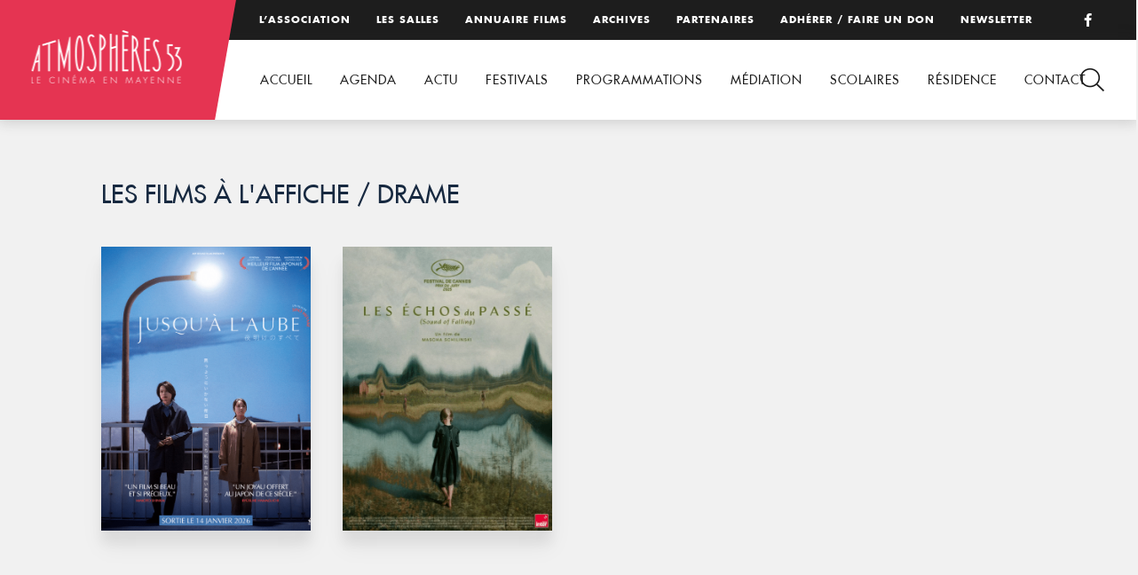

--- FILE ---
content_type: text/html; charset=UTF-8
request_url: https://www.atmospheres53.org/genre/drame/
body_size: 6306
content:
<!DOCTYPE html>
<html lang="fr-FR">
<head>

<!-- Basic
================================================== -->
<meta charset="UTF-8" />
<title>Archives des Drame - Atmosphères 53</title>
<link data-rocket-prefetch href="https://www.google-analytics.com" rel="dns-prefetch">
<link data-rocket-prefetch href="https://www.googletagmanager.com" rel="dns-prefetch">
<link data-rocket-prefetch href="https://use.fontawesome.com" rel="dns-prefetch"><link rel="preload" data-rocket-preload as="image" href="https://www.atmospheres53.org/wp-content/uploads/2025/10/affiche-16-550x745.png" fetchpriority="high">
<meta http-equiv="X-UA-Compatible" content="IE=edge"> 
<meta name="viewport" content="width=device-width, initial-scale=1"> 
<link rel="shortcut icon" href="https://www.atmospheres53.org/wp-content/themes/atmospheres53/favicon.png">
<!-- CSS
  ================================================== -->
<link rel="stylesheet" type="text/css" media="all" href="https://www.atmospheres53.org/wp-content/themes/atmospheres53/fonts/fonts.css" />
<link rel="stylesheet" type="text/css" media="all" href="https://www.atmospheres53.org/wp-content/themes/atmospheres53/jquery.bxslider.css" />
<link rel="stylesheet" type="text/css" media="all" href="https://www.atmospheres53.org/wp-content/themes/atmospheres53/style.css" /> 
<link rel="stylesheet" type="text/css" media="all" href="https://www.atmospheres53.org/wp-content/themes/atmospheres53/responsive.css" /> 

<!-- Global site tag (gtag.js) - Google Analytics -->
<script async src="https://www.googletagmanager.com/gtag/js?id=UA-128443149-1"></script>
<script>
  window.dataLayer = window.dataLayer || [];
  function gtag(){dataLayer.push(arguments);}
  gtag('js', new Date());
 
  gtag('config', 'UA-128443149-1');
</script>

<meta name='robots' content='index, follow, max-image-preview:large, max-snippet:-1, max-video-preview:-1' />

	<!-- This site is optimized with the Yoast SEO plugin v26.8 - https://yoast.com/product/yoast-seo-wordpress/ -->
	<link rel="canonical" href="https://www.atmospheres53.org/genre/drame/" />
	<meta property="og:locale" content="fr_FR" />
	<meta property="og:type" content="article" />
	<meta property="og:title" content="Archives des Drame - Atmosphères 53" />
	<meta property="og:url" content="https://www.atmospheres53.org/genre/drame/" />
	<meta property="og:site_name" content="Atmosphères 53" />
	<meta name="twitter:card" content="summary_large_image" />
	<script type="application/ld+json" class="yoast-schema-graph">{"@context":"https://schema.org","@graph":[{"@type":"CollectionPage","@id":"https://www.atmospheres53.org/genre/drame/","url":"https://www.atmospheres53.org/genre/drame/","name":"Archives des Drame - Atmosphères 53","isPartOf":{"@id":"https://www.atmospheres53.org/#website"},"primaryImageOfPage":{"@id":"https://www.atmospheres53.org/genre/drame/#primaryimage"},"image":{"@id":"https://www.atmospheres53.org/genre/drame/#primaryimage"},"thumbnailUrl":"https://www.atmospheres53.org/wp-content/uploads/2026/01/affiche-3.png","breadcrumb":{"@id":"https://www.atmospheres53.org/genre/drame/#breadcrumb"},"inLanguage":"fr-FR"},{"@type":"ImageObject","inLanguage":"fr-FR","@id":"https://www.atmospheres53.org/genre/drame/#primaryimage","url":"https://www.atmospheres53.org/wp-content/uploads/2026/01/affiche-3.png","contentUrl":"https://www.atmospheres53.org/wp-content/uploads/2026/01/affiche-3.png","width":550,"height":750},{"@type":"BreadcrumbList","@id":"https://www.atmospheres53.org/genre/drame/#breadcrumb","itemListElement":[{"@type":"ListItem","position":1,"name":"Accueil","item":"https://www.atmospheres53.org/"},{"@type":"ListItem","position":2,"name":"Drame"}]},{"@type":"WebSite","@id":"https://www.atmospheres53.org/#website","url":"https://www.atmospheres53.org/","name":"Atmosphères 53","description":"","potentialAction":[{"@type":"SearchAction","target":{"@type":"EntryPoint","urlTemplate":"https://www.atmospheres53.org/?s={search_term_string}"},"query-input":{"@type":"PropertyValueSpecification","valueRequired":true,"valueName":"search_term_string"}}],"inLanguage":"fr-FR"}]}</script>
	<!-- / Yoast SEO plugin. -->


<link rel='dns-prefetch' href='//use.fontawesome.com' />

<style id='wp-img-auto-sizes-contain-inline-css' type='text/css'>
img:is([sizes=auto i],[sizes^="auto," i]){contain-intrinsic-size:3000px 1500px}
/*# sourceURL=wp-img-auto-sizes-contain-inline-css */
</style>
<link rel='stylesheet' id='wp-block-library-css' href='https://www.atmospheres53.org/wp-includes/css/dist/block-library/style.min.css?ver=6.9' type='text/css' media='all' />
<style id='global-styles-inline-css' type='text/css'>
:root{--wp--preset--aspect-ratio--square: 1;--wp--preset--aspect-ratio--4-3: 4/3;--wp--preset--aspect-ratio--3-4: 3/4;--wp--preset--aspect-ratio--3-2: 3/2;--wp--preset--aspect-ratio--2-3: 2/3;--wp--preset--aspect-ratio--16-9: 16/9;--wp--preset--aspect-ratio--9-16: 9/16;--wp--preset--color--black: #000000;--wp--preset--color--cyan-bluish-gray: #abb8c3;--wp--preset--color--white: #ffffff;--wp--preset--color--pale-pink: #f78da7;--wp--preset--color--vivid-red: #cf2e2e;--wp--preset--color--luminous-vivid-orange: #ff6900;--wp--preset--color--luminous-vivid-amber: #fcb900;--wp--preset--color--light-green-cyan: #7bdcb5;--wp--preset--color--vivid-green-cyan: #00d084;--wp--preset--color--pale-cyan-blue: #8ed1fc;--wp--preset--color--vivid-cyan-blue: #0693e3;--wp--preset--color--vivid-purple: #9b51e0;--wp--preset--gradient--vivid-cyan-blue-to-vivid-purple: linear-gradient(135deg,rgb(6,147,227) 0%,rgb(155,81,224) 100%);--wp--preset--gradient--light-green-cyan-to-vivid-green-cyan: linear-gradient(135deg,rgb(122,220,180) 0%,rgb(0,208,130) 100%);--wp--preset--gradient--luminous-vivid-amber-to-luminous-vivid-orange: linear-gradient(135deg,rgb(252,185,0) 0%,rgb(255,105,0) 100%);--wp--preset--gradient--luminous-vivid-orange-to-vivid-red: linear-gradient(135deg,rgb(255,105,0) 0%,rgb(207,46,46) 100%);--wp--preset--gradient--very-light-gray-to-cyan-bluish-gray: linear-gradient(135deg,rgb(238,238,238) 0%,rgb(169,184,195) 100%);--wp--preset--gradient--cool-to-warm-spectrum: linear-gradient(135deg,rgb(74,234,220) 0%,rgb(151,120,209) 20%,rgb(207,42,186) 40%,rgb(238,44,130) 60%,rgb(251,105,98) 80%,rgb(254,248,76) 100%);--wp--preset--gradient--blush-light-purple: linear-gradient(135deg,rgb(255,206,236) 0%,rgb(152,150,240) 100%);--wp--preset--gradient--blush-bordeaux: linear-gradient(135deg,rgb(254,205,165) 0%,rgb(254,45,45) 50%,rgb(107,0,62) 100%);--wp--preset--gradient--luminous-dusk: linear-gradient(135deg,rgb(255,203,112) 0%,rgb(199,81,192) 50%,rgb(65,88,208) 100%);--wp--preset--gradient--pale-ocean: linear-gradient(135deg,rgb(255,245,203) 0%,rgb(182,227,212) 50%,rgb(51,167,181) 100%);--wp--preset--gradient--electric-grass: linear-gradient(135deg,rgb(202,248,128) 0%,rgb(113,206,126) 100%);--wp--preset--gradient--midnight: linear-gradient(135deg,rgb(2,3,129) 0%,rgb(40,116,252) 100%);--wp--preset--font-size--small: 13px;--wp--preset--font-size--medium: 20px;--wp--preset--font-size--large: 36px;--wp--preset--font-size--x-large: 42px;--wp--preset--spacing--20: 0.44rem;--wp--preset--spacing--30: 0.67rem;--wp--preset--spacing--40: 1rem;--wp--preset--spacing--50: 1.5rem;--wp--preset--spacing--60: 2.25rem;--wp--preset--spacing--70: 3.38rem;--wp--preset--spacing--80: 5.06rem;--wp--preset--shadow--natural: 6px 6px 9px rgba(0, 0, 0, 0.2);--wp--preset--shadow--deep: 12px 12px 50px rgba(0, 0, 0, 0.4);--wp--preset--shadow--sharp: 6px 6px 0px rgba(0, 0, 0, 0.2);--wp--preset--shadow--outlined: 6px 6px 0px -3px rgb(255, 255, 255), 6px 6px rgb(0, 0, 0);--wp--preset--shadow--crisp: 6px 6px 0px rgb(0, 0, 0);}:where(.is-layout-flex){gap: 0.5em;}:where(.is-layout-grid){gap: 0.5em;}body .is-layout-flex{display: flex;}.is-layout-flex{flex-wrap: wrap;align-items: center;}.is-layout-flex > :is(*, div){margin: 0;}body .is-layout-grid{display: grid;}.is-layout-grid > :is(*, div){margin: 0;}:where(.wp-block-columns.is-layout-flex){gap: 2em;}:where(.wp-block-columns.is-layout-grid){gap: 2em;}:where(.wp-block-post-template.is-layout-flex){gap: 1.25em;}:where(.wp-block-post-template.is-layout-grid){gap: 1.25em;}.has-black-color{color: var(--wp--preset--color--black) !important;}.has-cyan-bluish-gray-color{color: var(--wp--preset--color--cyan-bluish-gray) !important;}.has-white-color{color: var(--wp--preset--color--white) !important;}.has-pale-pink-color{color: var(--wp--preset--color--pale-pink) !important;}.has-vivid-red-color{color: var(--wp--preset--color--vivid-red) !important;}.has-luminous-vivid-orange-color{color: var(--wp--preset--color--luminous-vivid-orange) !important;}.has-luminous-vivid-amber-color{color: var(--wp--preset--color--luminous-vivid-amber) !important;}.has-light-green-cyan-color{color: var(--wp--preset--color--light-green-cyan) !important;}.has-vivid-green-cyan-color{color: var(--wp--preset--color--vivid-green-cyan) !important;}.has-pale-cyan-blue-color{color: var(--wp--preset--color--pale-cyan-blue) !important;}.has-vivid-cyan-blue-color{color: var(--wp--preset--color--vivid-cyan-blue) !important;}.has-vivid-purple-color{color: var(--wp--preset--color--vivid-purple) !important;}.has-black-background-color{background-color: var(--wp--preset--color--black) !important;}.has-cyan-bluish-gray-background-color{background-color: var(--wp--preset--color--cyan-bluish-gray) !important;}.has-white-background-color{background-color: var(--wp--preset--color--white) !important;}.has-pale-pink-background-color{background-color: var(--wp--preset--color--pale-pink) !important;}.has-vivid-red-background-color{background-color: var(--wp--preset--color--vivid-red) !important;}.has-luminous-vivid-orange-background-color{background-color: var(--wp--preset--color--luminous-vivid-orange) !important;}.has-luminous-vivid-amber-background-color{background-color: var(--wp--preset--color--luminous-vivid-amber) !important;}.has-light-green-cyan-background-color{background-color: var(--wp--preset--color--light-green-cyan) !important;}.has-vivid-green-cyan-background-color{background-color: var(--wp--preset--color--vivid-green-cyan) !important;}.has-pale-cyan-blue-background-color{background-color: var(--wp--preset--color--pale-cyan-blue) !important;}.has-vivid-cyan-blue-background-color{background-color: var(--wp--preset--color--vivid-cyan-blue) !important;}.has-vivid-purple-background-color{background-color: var(--wp--preset--color--vivid-purple) !important;}.has-black-border-color{border-color: var(--wp--preset--color--black) !important;}.has-cyan-bluish-gray-border-color{border-color: var(--wp--preset--color--cyan-bluish-gray) !important;}.has-white-border-color{border-color: var(--wp--preset--color--white) !important;}.has-pale-pink-border-color{border-color: var(--wp--preset--color--pale-pink) !important;}.has-vivid-red-border-color{border-color: var(--wp--preset--color--vivid-red) !important;}.has-luminous-vivid-orange-border-color{border-color: var(--wp--preset--color--luminous-vivid-orange) !important;}.has-luminous-vivid-amber-border-color{border-color: var(--wp--preset--color--luminous-vivid-amber) !important;}.has-light-green-cyan-border-color{border-color: var(--wp--preset--color--light-green-cyan) !important;}.has-vivid-green-cyan-border-color{border-color: var(--wp--preset--color--vivid-green-cyan) !important;}.has-pale-cyan-blue-border-color{border-color: var(--wp--preset--color--pale-cyan-blue) !important;}.has-vivid-cyan-blue-border-color{border-color: var(--wp--preset--color--vivid-cyan-blue) !important;}.has-vivid-purple-border-color{border-color: var(--wp--preset--color--vivid-purple) !important;}.has-vivid-cyan-blue-to-vivid-purple-gradient-background{background: var(--wp--preset--gradient--vivid-cyan-blue-to-vivid-purple) !important;}.has-light-green-cyan-to-vivid-green-cyan-gradient-background{background: var(--wp--preset--gradient--light-green-cyan-to-vivid-green-cyan) !important;}.has-luminous-vivid-amber-to-luminous-vivid-orange-gradient-background{background: var(--wp--preset--gradient--luminous-vivid-amber-to-luminous-vivid-orange) !important;}.has-luminous-vivid-orange-to-vivid-red-gradient-background{background: var(--wp--preset--gradient--luminous-vivid-orange-to-vivid-red) !important;}.has-very-light-gray-to-cyan-bluish-gray-gradient-background{background: var(--wp--preset--gradient--very-light-gray-to-cyan-bluish-gray) !important;}.has-cool-to-warm-spectrum-gradient-background{background: var(--wp--preset--gradient--cool-to-warm-spectrum) !important;}.has-blush-light-purple-gradient-background{background: var(--wp--preset--gradient--blush-light-purple) !important;}.has-blush-bordeaux-gradient-background{background: var(--wp--preset--gradient--blush-bordeaux) !important;}.has-luminous-dusk-gradient-background{background: var(--wp--preset--gradient--luminous-dusk) !important;}.has-pale-ocean-gradient-background{background: var(--wp--preset--gradient--pale-ocean) !important;}.has-electric-grass-gradient-background{background: var(--wp--preset--gradient--electric-grass) !important;}.has-midnight-gradient-background{background: var(--wp--preset--gradient--midnight) !important;}.has-small-font-size{font-size: var(--wp--preset--font-size--small) !important;}.has-medium-font-size{font-size: var(--wp--preset--font-size--medium) !important;}.has-large-font-size{font-size: var(--wp--preset--font-size--large) !important;}.has-x-large-font-size{font-size: var(--wp--preset--font-size--x-large) !important;}
/*# sourceURL=global-styles-inline-css */
</style>

<style id='classic-theme-styles-inline-css' type='text/css'>
/*! This file is auto-generated */
.wp-block-button__link{color:#fff;background-color:#32373c;border-radius:9999px;box-shadow:none;text-decoration:none;padding:calc(.667em + 2px) calc(1.333em + 2px);font-size:1.125em}.wp-block-file__button{background:#32373c;color:#fff;text-decoration:none}
/*# sourceURL=/wp-includes/css/classic-themes.min.css */
</style>
<style id='font-awesome-svg-styles-default-inline-css' type='text/css'>
.svg-inline--fa {
  display: inline-block;
  height: 1em;
  overflow: visible;
  vertical-align: -.125em;
}
/*# sourceURL=font-awesome-svg-styles-default-inline-css */
</style>
<link rel='stylesheet' id='font-awesome-svg-styles-css' href='https://www.atmospheres53.org/wp-content/uploads/font-awesome/v6.2.0/css/svg-with-js.css' type='text/css' media='all' />
<style id='font-awesome-svg-styles-inline-css' type='text/css'>
   .wp-block-font-awesome-icon svg::before,
   .wp-rich-text-font-awesome-icon svg::before {content: unset;}
/*# sourceURL=font-awesome-svg-styles-inline-css */
</style>
<link rel='stylesheet' id='font-awesome-official-css' href='https://use.fontawesome.com/releases/v6.2.0/css/all.css' type='text/css' media='all' integrity="sha384-SOnAn/m2fVJCwnbEYgD4xzrPtvsXdElhOVvR8ND1YjB5nhGNwwf7nBQlhfAwHAZC" crossorigin="anonymous" />
<link rel='stylesheet' id='wp-featherlight-css' href='https://www.atmospheres53.org/wp-content/plugins/wp-featherlight/css/wp-featherlight.min.css?ver=1.3.4' type='text/css' media='all' />
<link rel='stylesheet' id='font-awesome-official-v4shim-css' href='https://use.fontawesome.com/releases/v6.2.0/css/v4-shims.css' type='text/css' media='all' integrity="sha384-MAgG0MNwzSXBbmOw4KK9yjMrRaUNSCk3WoZPkzVC1rmhXzerY4gqk/BLNYtdOFCO" crossorigin="anonymous" />
<link rel="https://api.w.org/" href="https://www.atmospheres53.org/wp-json/" /><meta name="generator" content="WP Rocket 3.20.3" data-wpr-features="wpr_preconnect_external_domains wpr_oci wpr_desktop" /></head>

<body data-rsssl=1>
<header >

	<div  id="top">
		<div  class="menutop"><div class="menu-menu-top-container"><ul id="menu-menu-top" class="menu"><li id="menu-item-108" class="menu-item menu-item-type-post_type menu-item-object-page menu-item-108"><a href="https://www.atmospheres53.org/association/">L’association</a></li>
<li id="menu-item-15915" class="menu-item menu-item-type-post_type menu-item-object-page menu-item-15915"><a href="https://www.atmospheres53.org/les-salles/">Les salles</a></li>
<li id="menu-item-188" class="menu-item menu-item-type-post_type menu-item-object-page menu-item-188"><a href="https://www.atmospheres53.org/annuaire-films/">Annuaire films</a></li>
<li id="menu-item-107" class="menu-item menu-item-type-post_type menu-item-object-page menu-item-107"><a href="https://www.atmospheres53.org/archives/">Archives</a></li>
<li id="menu-item-109" class="menu-item menu-item-type-post_type menu-item-object-page menu-item-109"><a href="https://www.atmospheres53.org/partenaires/">Partenaires</a></li>
<li id="menu-item-12749" class="menu-item menu-item-type-post_type menu-item-object-page menu-item-12749"><a href="https://www.atmospheres53.org/adhesion-2/">Adhérer / Faire un don</a></li>
<li id="menu-item-5586" class="menu-item menu-item-type-post_type menu-item-object-page menu-item-5586"><a href="https://www.atmospheres53.org/newsletter/">Newsletter</a></li>
</ul></div></div>
		<p class="facebook"><a href="https://www.facebook.com/Atmospheres53/" target="_blank"><i class="fa fa-facebook"></i></a></p>
	</div>
	<div  id="head">	
		<p id="logo"><a href="https://www.atmospheres53.org"><img src="https://www.atmospheres53.org/wp-content/themes/atmospheres53/img/logo-atmospheres53.png" alt="Atmosphères 53, le cinéma en Mayenne" /></a></p>
		<nav><div class="menu-menu-container"><ul id="menu-menu" class="menu"><li id="menu-item-29" class="menu-item menu-item-type-post_type menu-item-object-page menu-item-home menu-item-29"><a href="https://www.atmospheres53.org/">Accueil</a></li>
<li id="menu-item-90" class="menu-item menu-item-type-post_type menu-item-object-page menu-item-90"><a href="https://www.atmospheres53.org/agenda/">Agenda</a></li>
<li id="menu-item-19208" class="menu-item menu-item-type-post_type menu-item-object-page menu-item-19208"><a href="https://www.atmospheres53.org/actualites/">Actu</a></li>
<li id="menu-item-81" class="menu-item menu-item-type-post_type menu-item-object-page menu-item-has-children menu-item-81"><a href="https://www.atmospheres53.org/action-culturelle/">Festivals</a>
<ul class="sub-menu">
	<li id="menu-item-84" class="menu-item menu-item-type-post_type menu-item-object-page menu-item-84"><a href="https://www.atmospheres53.org/action-culturelle/les-reflets-du-cinema/">Reflets du cinéma</a></li>
	<li id="menu-item-21193" class="menu-item menu-item-type-post_type menu-item-object-page menu-item-21193"><a href="https://www.atmospheres53.org/action-culturelle/festival-film-judiciaire-2025/">Festival du film judiciaire de Laval 2025</a></li>
	<li id="menu-item-18933" class="menu-item menu-item-type-post_type menu-item-object-page menu-item-18933"><a href="https://www.atmospheres53.org/action-culturelle/rencontres-cinema-sante-2/">Rencontres cinéma et santé</a></li>
	<li id="menu-item-20222" class="menu-item menu-item-type-post_type menu-item-object-page menu-item-20222"><a href="https://www.atmospheres53.org/action-culturelle/cinemas-plein-air-2-2/">Cinéma en plein air 2025</a></li>
</ul>
</li>
<li id="menu-item-12730" class="menu-item menu-item-type-post_type menu-item-object-page menu-item-has-children menu-item-12730"><a href="https://www.atmospheres53.org/programmations/">Programmations</a>
<ul class="sub-menu">
	<li id="menu-item-12736" class="menu-item menu-item-type-post_type menu-item-object-page menu-item-12736"><a href="https://www.atmospheres53.org/programmations/coups-de-coeur-art-et-essai/">Coups de cœur art et essai</a></li>
	<li id="menu-item-18280" class="menu-item menu-item-type-post_type menu-item-object-page menu-item-18280"><a href="https://www.atmospheres53.org/programmations/cine-mome/">Ciné-Môme</a></li>
	<li id="menu-item-12743" class="menu-item menu-item-type-post_type menu-item-object-page menu-item-12743"><a href="https://www.atmospheres53.org/programmations/partenariat-seances-speciales/">Partenariats</a></li>
</ul>
</li>
<li id="menu-item-15330" class="menu-item menu-item-type-post_type menu-item-object-page menu-item-has-children menu-item-15330"><a href="https://www.atmospheres53.org/mediation/">Médiation</a>
<ul class="sub-menu">
	<li id="menu-item-15329" class="menu-item menu-item-type-post_type menu-item-object-page menu-item-15329"><a href="https://www.atmospheres53.org/culture-et-sante/">Culture et Santé</a></li>
	<li id="menu-item-15361" class="menu-item menu-item-type-post_type menu-item-object-page menu-item-15361"><a href="https://www.atmospheres53.org/culture-justice/">Culture Justice</a></li>
	<li id="menu-item-18000" class="menu-item menu-item-type-post_type menu-item-object-page menu-item-18000"><a href="https://www.atmospheres53.org/mediation/projets-a-la-carte/">Projets à la carte</a></li>
</ul>
</li>
<li id="menu-item-96" class="menu-item menu-item-type-post_type menu-item-object-page menu-item-has-children menu-item-96"><a href="https://www.atmospheres53.org/education-image/">Scolaires</a>
<ul class="sub-menu">
	<li id="menu-item-20506" class="menu-item menu-item-type-post_type menu-item-object-page menu-item-20506"><a href="https://www.atmospheres53.org/education-image/cine-enfants-2025-2026/">Ciné-enfants 2025-2026</a></li>
	<li id="menu-item-20181" class="menu-item menu-item-type-post_type menu-item-object-page menu-item-20181"><a href="https://www.atmospheres53.org/education-image/college-au-cinema-2025-2026/">Collège au cinéma 2025-2026</a></li>
	<li id="menu-item-20769" class="menu-item menu-item-type-post_type menu-item-object-page menu-item-20769"><a href="https://www.atmospheres53.org/education-image/cine-lyceens-2025-2026/">Ciné-Lycéens 2025-2026</a></li>
	<li id="menu-item-97" class="menu-item menu-item-type-post_type menu-item-object-page menu-item-97"><a href="https://www.atmospheres53.org/education-image/cav/">Option Cinéma Audiovisuel</a></li>
	<li id="menu-item-9309" class="menu-item menu-item-type-post_type menu-item-object-page menu-item-9309"><a href="https://www.atmospheres53.org/archives-2019-2020/">Archives scolaires</a></li>
	<li id="menu-item-102" class="menu-item menu-item-type-post_type menu-item-object-page menu-item-102"><a href="https://www.atmospheres53.org/education-image/tap/">Temps d’Activités Périscolaires</a></li>
</ul>
</li>
<li id="menu-item-15803" class="menu-item menu-item-type-post_type menu-item-object-page menu-item-has-children menu-item-15803"><a href="https://www.atmospheres53.org/residence/">Résidence</a>
<ul class="sub-menu">
	<li id="menu-item-18122" class="menu-item menu-item-type-post_type menu-item-object-page menu-item-18122"><a href="https://www.atmospheres53.org/2024-ananda-safo/">2024 – Ananda Safo</a></li>
	<li id="menu-item-15802" class="menu-item menu-item-type-post_type menu-item-object-page menu-item-15802"><a href="https://www.atmospheres53.org/2023-anthony-rousseau/">2023 – Anthony Rousseau</a></li>
</ul>
</li>
<li id="menu-item-93" class="menu-item menu-item-type-post_type menu-item-object-page menu-item-93"><a href="https://www.atmospheres53.org/contact/">Contact</a></li>
</ul></div></nav>
	</div>

	<div  id="loupe"></div>
	<div  id="search">
		<div  class="cross"><img src="https://www.atmospheres53.org/wp-content/themes/atmospheres53/img/cross.png" /></div>
 		<form role="search" method="get" action="https://www.atmospheres53.org/" >
            <div>
            	<input type="search"  onclick="this.value='';" onfocus="this.select()" onblur="this.value=!this.value?'Rechercher':this.value;" value="Rechercher" name="s" id="s" />
                <input type="submit" value="" />
            </div>
         </form>
	</div>	
</header>
<div  id="mobile-header">
	<a id="responsive-logo" href="https://www.atmospheres53.org"><img src="https://www.atmospheres53.org/wp-content/themes/atmospheres53/img/logo-atmospheres53.png" alt="Atmosphères 53, le cinéma en Mayenne" /></a>
		<div  class="hamburger hamburger--slider">
			<div  class="hamburger-box">
			    <div class="hamburger-inner"></div>
			</div>
		</div>

		<div id="hambmenu" >
			<div  class="overlay-menu rangee">
				<div>
					<div class="menu-menu-container"><ul id="menu-menu-1" class="menu"><li class="menu-item menu-item-type-post_type menu-item-object-page menu-item-home menu-item-29"><a href="https://www.atmospheres53.org/">Accueil</a></li>
<li class="menu-item menu-item-type-post_type menu-item-object-page menu-item-90"><a href="https://www.atmospheres53.org/agenda/">Agenda</a></li>
<li class="menu-item menu-item-type-post_type menu-item-object-page menu-item-19208"><a href="https://www.atmospheres53.org/actualites/">Actu</a></li>
<li class="menu-item menu-item-type-post_type menu-item-object-page menu-item-has-children menu-item-81"><a href="https://www.atmospheres53.org/action-culturelle/">Festivals</a>
<ul class="sub-menu">
	<li class="menu-item menu-item-type-post_type menu-item-object-page menu-item-84"><a href="https://www.atmospheres53.org/action-culturelle/les-reflets-du-cinema/">Reflets du cinéma</a></li>
	<li class="menu-item menu-item-type-post_type menu-item-object-page menu-item-21193"><a href="https://www.atmospheres53.org/action-culturelle/festival-film-judiciaire-2025/">Festival du film judiciaire de Laval 2025</a></li>
	<li class="menu-item menu-item-type-post_type menu-item-object-page menu-item-18933"><a href="https://www.atmospheres53.org/action-culturelle/rencontres-cinema-sante-2/">Rencontres cinéma et santé</a></li>
	<li class="menu-item menu-item-type-post_type menu-item-object-page menu-item-20222"><a href="https://www.atmospheres53.org/action-culturelle/cinemas-plein-air-2-2/">Cinéma en plein air 2025</a></li>
</ul>
</li>
<li class="menu-item menu-item-type-post_type menu-item-object-page menu-item-has-children menu-item-12730"><a href="https://www.atmospheres53.org/programmations/">Programmations</a>
<ul class="sub-menu">
	<li class="menu-item menu-item-type-post_type menu-item-object-page menu-item-12736"><a href="https://www.atmospheres53.org/programmations/coups-de-coeur-art-et-essai/">Coups de cœur art et essai</a></li>
	<li class="menu-item menu-item-type-post_type menu-item-object-page menu-item-18280"><a href="https://www.atmospheres53.org/programmations/cine-mome/">Ciné-Môme</a></li>
	<li class="menu-item menu-item-type-post_type menu-item-object-page menu-item-12743"><a href="https://www.atmospheres53.org/programmations/partenariat-seances-speciales/">Partenariats</a></li>
</ul>
</li>
<li class="menu-item menu-item-type-post_type menu-item-object-page menu-item-has-children menu-item-15330"><a href="https://www.atmospheres53.org/mediation/">Médiation</a>
<ul class="sub-menu">
	<li class="menu-item menu-item-type-post_type menu-item-object-page menu-item-15329"><a href="https://www.atmospheres53.org/culture-et-sante/">Culture et Santé</a></li>
	<li class="menu-item menu-item-type-post_type menu-item-object-page menu-item-15361"><a href="https://www.atmospheres53.org/culture-justice/">Culture Justice</a></li>
	<li class="menu-item menu-item-type-post_type menu-item-object-page menu-item-18000"><a href="https://www.atmospheres53.org/mediation/projets-a-la-carte/">Projets à la carte</a></li>
</ul>
</li>
<li class="menu-item menu-item-type-post_type menu-item-object-page menu-item-has-children menu-item-96"><a href="https://www.atmospheres53.org/education-image/">Scolaires</a>
<ul class="sub-menu">
	<li class="menu-item menu-item-type-post_type menu-item-object-page menu-item-20506"><a href="https://www.atmospheres53.org/education-image/cine-enfants-2025-2026/">Ciné-enfants 2025-2026</a></li>
	<li class="menu-item menu-item-type-post_type menu-item-object-page menu-item-20181"><a href="https://www.atmospheres53.org/education-image/college-au-cinema-2025-2026/">Collège au cinéma 2025-2026</a></li>
	<li class="menu-item menu-item-type-post_type menu-item-object-page menu-item-20769"><a href="https://www.atmospheres53.org/education-image/cine-lyceens-2025-2026/">Ciné-Lycéens 2025-2026</a></li>
	<li class="menu-item menu-item-type-post_type menu-item-object-page menu-item-97"><a href="https://www.atmospheres53.org/education-image/cav/">Option Cinéma Audiovisuel</a></li>
	<li class="menu-item menu-item-type-post_type menu-item-object-page menu-item-9309"><a href="https://www.atmospheres53.org/archives-2019-2020/">Archives scolaires</a></li>
	<li class="menu-item menu-item-type-post_type menu-item-object-page menu-item-102"><a href="https://www.atmospheres53.org/education-image/tap/">Temps d’Activités Périscolaires</a></li>
</ul>
</li>
<li class="menu-item menu-item-type-post_type menu-item-object-page menu-item-has-children menu-item-15803"><a href="https://www.atmospheres53.org/residence/">Résidence</a>
<ul class="sub-menu">
	<li class="menu-item menu-item-type-post_type menu-item-object-page menu-item-18122"><a href="https://www.atmospheres53.org/2024-ananda-safo/">2024 – Ananda Safo</a></li>
	<li class="menu-item menu-item-type-post_type menu-item-object-page menu-item-15802"><a href="https://www.atmospheres53.org/2023-anthony-rousseau/">2023 – Anthony Rousseau</a></li>
</ul>
</li>
<li class="menu-item menu-item-type-post_type menu-item-object-page menu-item-93"><a href="https://www.atmospheres53.org/contact/">Contact</a></li>
</ul></div>					<div class="menu-menu-top-container"><ul id="menu-menu-top-1" class="menu"><li class="menu-item menu-item-type-post_type menu-item-object-page menu-item-108"><a href="https://www.atmospheres53.org/association/">L’association</a></li>
<li class="menu-item menu-item-type-post_type menu-item-object-page menu-item-15915"><a href="https://www.atmospheres53.org/les-salles/">Les salles</a></li>
<li class="menu-item menu-item-type-post_type menu-item-object-page menu-item-188"><a href="https://www.atmospheres53.org/annuaire-films/">Annuaire films</a></li>
<li class="menu-item menu-item-type-post_type menu-item-object-page menu-item-107"><a href="https://www.atmospheres53.org/archives/">Archives</a></li>
<li class="menu-item menu-item-type-post_type menu-item-object-page menu-item-109"><a href="https://www.atmospheres53.org/partenaires/">Partenaires</a></li>
<li class="menu-item menu-item-type-post_type menu-item-object-page menu-item-12749"><a href="https://www.atmospheres53.org/adhesion-2/">Adhérer / Faire un don</a></li>
<li class="menu-item menu-item-type-post_type menu-item-object-page menu-item-5586"><a href="https://www.atmospheres53.org/newsletter/">Newsletter</a></li>
</ul></div>				</div>
			</div>
		</div>
</div>


<section  id="page">

    <div  class="rangee">
        <div  class="col100 colpad"><h1 class="sous-titre">Les films à l'affiche / Drame</h1></div>
    </div>

        <div  class="rangee">
                                                                                                                                                                                                                                                                                                                                                                                                                                                                                                                                                                                                                                                                                                                                                                                                                                                                                                                                                                                                                                                                                                                                                                                                                                                                                                                                                                                                                                                                                                                                                                                                                                                                                                                                                                                                                                                                                                                                                                                                                                                                                                                                                                                                                                                                                                                                                                                                                                                                                                                                                                                                                                                                                                                                                                                                                                                                                                                                                                                                                                                                                                                                                                                                                                                                                                                                                                                                                                                                                                                                                                                                                                                                                                                                                                                                                                                                                                                                                                                                                                                                                                                                                                                                                                                                
                <div  class="col25 colpad">
                    <div class="thumb-film">
	<a href="https://www.atmospheres53.org/film/jusqua-laube/" class="shadow">
		<img width="550" height="745" src="https://www.atmospheres53.org/wp-content/uploads/2026/01/affiche-1-550x745.png" class="attachment-affiche size-affiche wp-post-image" alt="" decoding="async" fetchpriority="high" />		<div class="mask">
			<div class="content">
				<p class="bold">Jusqu&rsquo;à l&rsquo;aube</p>
				<p class="light real"></p>
			</div>
			<div class="arrow"><img src="https://www.atmospheres53.org/wp-content/themes/atmospheres53/img/plus.png" /></div>
		</div>
	</a>
</div>                    </div>

                                                                                                                                                                                                                                                                                                                                                                                                                                                                                                                                                                                                                                                                                                                                                                                                                                                                                                                                                                                                                                                                                                                                                                                                                                                                                                                                                                                                                                                                                                                                                                                                                                                                                                                                                                                                                                                                                                                                                                                                                                                                                                                                                                                                                                                                                                                                                                                                                                                                                                                                                                                                                                                                                                                                                                                                                                                                                                                                                                                                                                                                            
                <div  class="col25 colpad">
                    <div class="thumb-film">
	<a href="https://www.atmospheres53.org/film/les-echos-du-passe/" class="shadow">
		<img width="550" height="745" src="https://www.atmospheres53.org/wp-content/uploads/2026/01/affiche-3-550x745.png" class="attachment-affiche size-affiche wp-post-image" alt="" decoding="async" />		<div class="mask">
			<div class="content">
				<p class="bold">Les Échos du passé</p>
				<p class="light real"></p>
			</div>
			<div class="arrow"><img src="https://www.atmospheres53.org/wp-content/themes/atmospheres53/img/plus.png" /></div>
		</div>
	</a>
</div>                    </div>

                                                                                                                                                                                                                                                                                                                                                                                                                                                                                                                                                                                                                                                                                                                                                                                                                                                                                                                                                                                                                                                                                                                                                                                                                                                                                                                                                                                                                                                                                                                                                                                                                                                                                                                                                                                                                                                                                                                                                                                                                                                                                                                                                                                                                                                                                                                                                                                                                                                                                                                                                                                                                                                                                                                                                                                                                                                                                                                                                                                                                                                                                                                                                                                                                                                                                                                                                                                                                                                                                                                                                                                                                                                                                                                                                                                                                                                                                                                                                                                                                                                                                                                                                                                                                                                                                                                                                                                                                                                                                                                                                                                                                                                                                                                                                                                                                                                                                                                                                                                                                                                                                                                                                                                                                                                                                                                                                                                                                                                                                                                                                                                                                                                                                                                                                                                                                                                                                                                        </div>
        
</section>




<footer >
	<div  class="rangee">
	<div  class="col100">
		<p class="logo-footer"><img src="https://www.atmospheres53.org/wp-content/themes/atmospheres53/img/logo-atmospheres53-footer.png" alt="Atmosphères 53" /></p>
		<p class="credits"><a href="https://www.atmospheres53.org/mentions-legales">Mentions légales</a> - <a href="https://www.laconfiserie.fr" target="_blank">© La Confiserie</a></p>
	</div>
	</div>
</footer>

<script type="speculationrules">
{"prefetch":[{"source":"document","where":{"and":[{"href_matches":"/*"},{"not":{"href_matches":["/wp-*.php","/wp-admin/*","/wp-content/uploads/*","/wp-content/*","/wp-content/plugins/*","/wp-content/themes/atmospheres53/*","/*\\?(.+)"]}},{"not":{"selector_matches":"a[rel~=\"nofollow\"]"}},{"not":{"selector_matches":".no-prefetch, .no-prefetch a"}}]},"eagerness":"conservative"}]}
</script>
<script type="text/javascript" src="https://www.atmospheres53.org/wp-content/themes/atmospheres53/js/jquery-2.1.3.min.js?ver=1.0.0" id="jquery-js"></script>
<script type="text/javascript" src="https://www.atmospheres53.org/wp-content/themes/atmospheres53/js/jquery.bxslider.min.js?ver=1.0.0" id="bxslider-js"></script>
<script type="text/javascript" src="https://www.atmospheres53.org/wp-content/themes/atmospheres53/js/jquery-ui.min.js?ver=1.0.0" id="jquery-ui-js"></script>
<script type="text/javascript" src="https://www.atmospheres53.org/wp-content/themes/atmospheres53/js/jquery.stellar.min.js?ver=1.0.0" id="stellar-js"></script>
<script type="text/javascript" src="https://www.atmospheres53.org/wp-content/themes/atmospheres53/js/custom.js?ver=1.0.0" id="custom-js"></script>
<script type="text/javascript" src="https://www.atmospheres53.org/wp-content/plugins/wp-featherlight/js/wpFeatherlight.pkgd.min.js?ver=1.3.4" id="wp-featherlight-js"></script>
<script type="text/javascript">
	//<![CDATA[
		$(window).load(function() { 
			$("#preloader").delay(400).addClass('open');
		})
	//]]>
</script>
</body>
</html>

<!-- This website is like a Rocket, isn't it? Performance optimized by WP Rocket. Learn more: https://wp-rocket.me -->